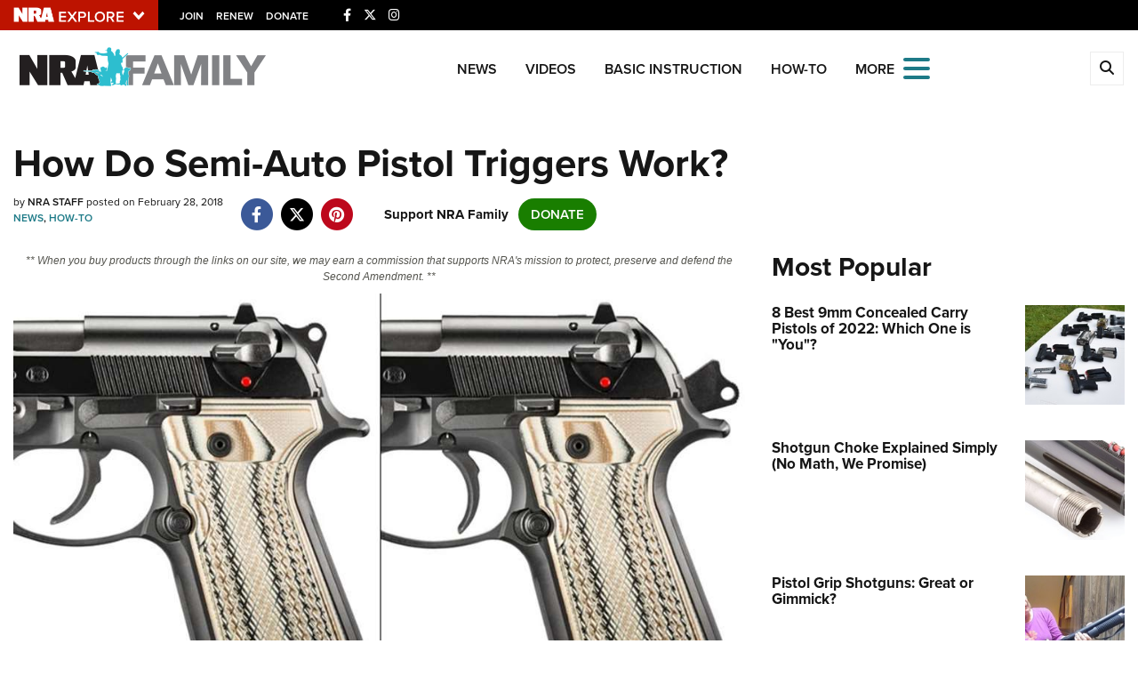

--- FILE ---
content_type: text/html; charset=utf-8
request_url: https://www.google.com/recaptcha/api2/aframe
body_size: 183
content:
<!DOCTYPE HTML><html><head><meta http-equiv="content-type" content="text/html; charset=UTF-8"></head><body><script nonce="ZmS08IVHu6ExKb76L-9h8A">/** Anti-fraud and anti-abuse applications only. See google.com/recaptcha */ try{var clients={'sodar':'https://pagead2.googlesyndication.com/pagead/sodar?'};window.addEventListener("message",function(a){try{if(a.source===window.parent){var b=JSON.parse(a.data);var c=clients[b['id']];if(c){var d=document.createElement('img');d.src=c+b['params']+'&rc='+(localStorage.getItem("rc::a")?sessionStorage.getItem("rc::b"):"");window.document.body.appendChild(d);sessionStorage.setItem("rc::e",parseInt(sessionStorage.getItem("rc::e")||0)+1);localStorage.setItem("rc::h",'1768429919969');}}}catch(b){}});window.parent.postMessage("_grecaptcha_ready", "*");}catch(b){}</script></body></html>